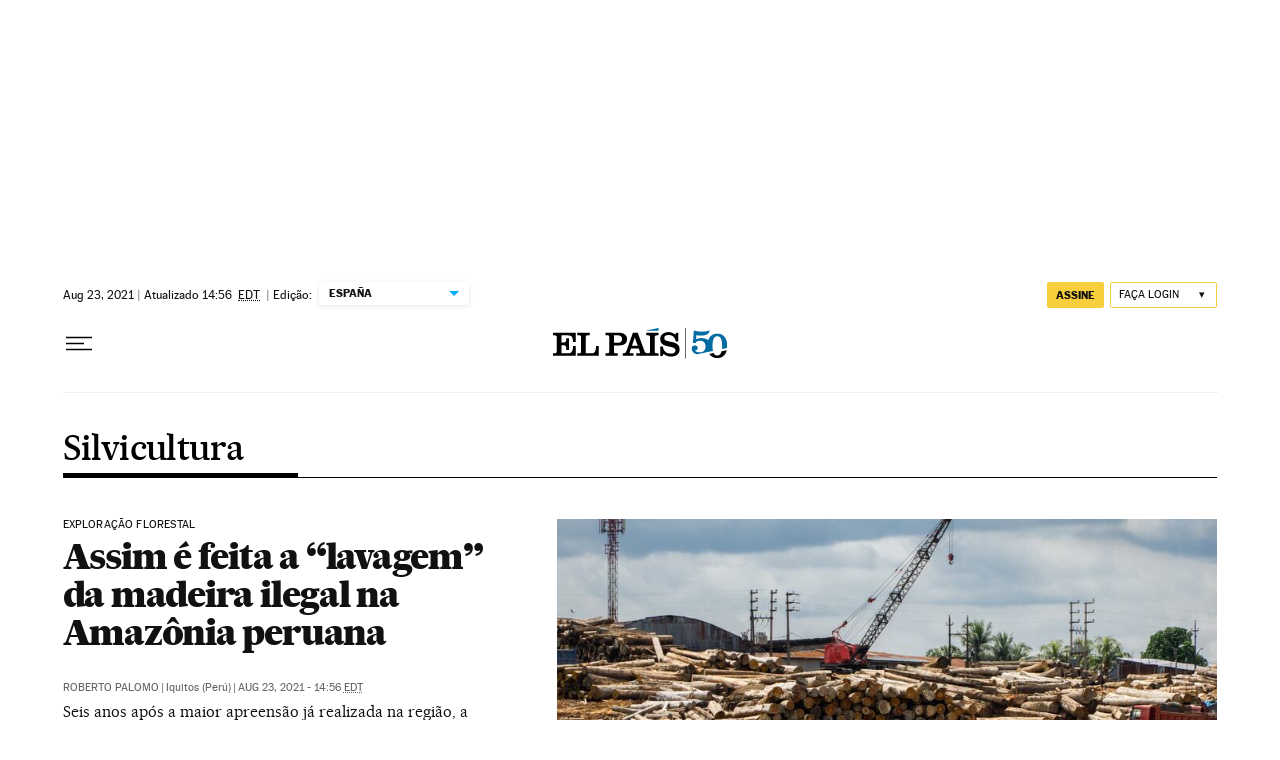

--- FILE ---
content_type: application/javascript; charset=utf-8
request_url: https://fundingchoicesmessages.google.com/f/AGSKWxX6CniDMqGry9LWuseyBGRQaLmT2XNQum9hDwbH_Gbxx1VsyGxiPxWW9Y1PYP7g-YBIqZ1SzRbKnrw2ogaPelsBOOQQEx3CcUB7d3m_Pu0kmlM2GXGD4doRqaHCj4mfN4CoOTMRt5aekBsHwD0we7xy-XFQxBTYcYH9vGWh-Mccym1uswn_lLSJRyYP/_/728x90b./ads468./sponsor_select./adiframeanchor./driveragentad1.
body_size: -1289
content:
window['fccdbe97-a57f-473e-b283-3d688caa00f9'] = true;